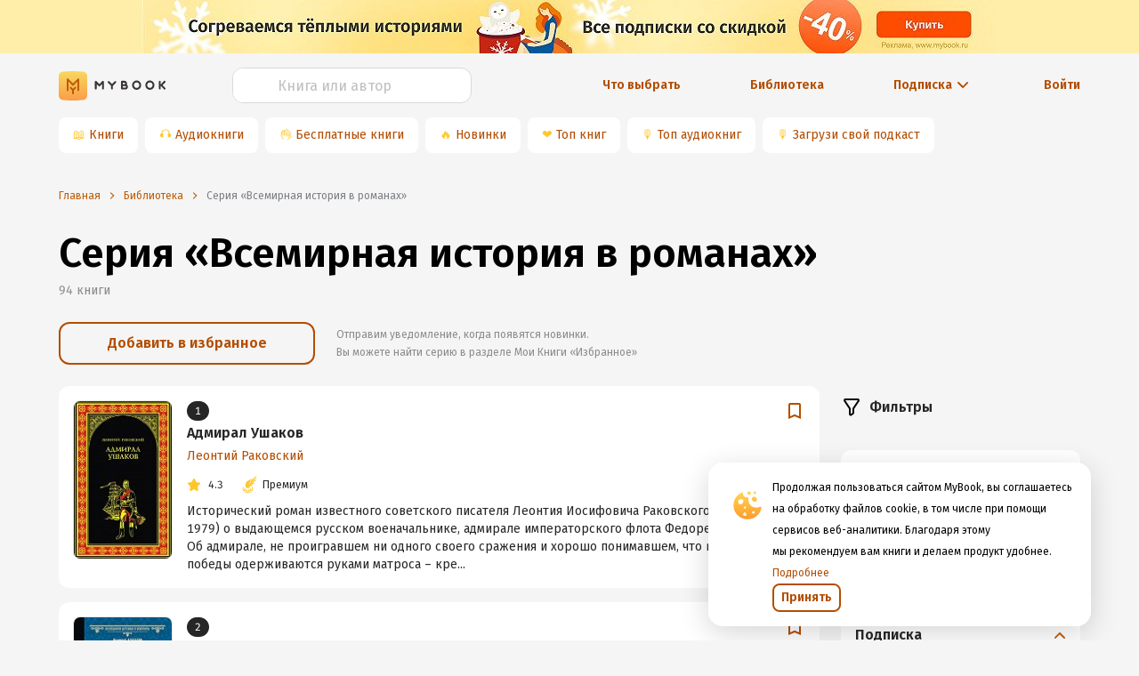

--- FILE ---
content_type: text/html; charset=utf-8
request_url: https://www.google.com/recaptcha/api2/anchor?ar=1&k=6Lc9jOkUAAAAAAS7Yqin2Ajp_JVBRmhKT0CNdA0q&co=aHR0cHM6Ly9teWJvb2sucnU6NDQz&hl=en&v=N67nZn4AqZkNcbeMu4prBgzg&size=invisible&anchor-ms=20000&execute-ms=30000&cb=vy7omsremu7i
body_size: 48771
content:
<!DOCTYPE HTML><html dir="ltr" lang="en"><head><meta http-equiv="Content-Type" content="text/html; charset=UTF-8">
<meta http-equiv="X-UA-Compatible" content="IE=edge">
<title>reCAPTCHA</title>
<style type="text/css">
/* cyrillic-ext */
@font-face {
  font-family: 'Roboto';
  font-style: normal;
  font-weight: 400;
  font-stretch: 100%;
  src: url(//fonts.gstatic.com/s/roboto/v48/KFO7CnqEu92Fr1ME7kSn66aGLdTylUAMa3GUBHMdazTgWw.woff2) format('woff2');
  unicode-range: U+0460-052F, U+1C80-1C8A, U+20B4, U+2DE0-2DFF, U+A640-A69F, U+FE2E-FE2F;
}
/* cyrillic */
@font-face {
  font-family: 'Roboto';
  font-style: normal;
  font-weight: 400;
  font-stretch: 100%;
  src: url(//fonts.gstatic.com/s/roboto/v48/KFO7CnqEu92Fr1ME7kSn66aGLdTylUAMa3iUBHMdazTgWw.woff2) format('woff2');
  unicode-range: U+0301, U+0400-045F, U+0490-0491, U+04B0-04B1, U+2116;
}
/* greek-ext */
@font-face {
  font-family: 'Roboto';
  font-style: normal;
  font-weight: 400;
  font-stretch: 100%;
  src: url(//fonts.gstatic.com/s/roboto/v48/KFO7CnqEu92Fr1ME7kSn66aGLdTylUAMa3CUBHMdazTgWw.woff2) format('woff2');
  unicode-range: U+1F00-1FFF;
}
/* greek */
@font-face {
  font-family: 'Roboto';
  font-style: normal;
  font-weight: 400;
  font-stretch: 100%;
  src: url(//fonts.gstatic.com/s/roboto/v48/KFO7CnqEu92Fr1ME7kSn66aGLdTylUAMa3-UBHMdazTgWw.woff2) format('woff2');
  unicode-range: U+0370-0377, U+037A-037F, U+0384-038A, U+038C, U+038E-03A1, U+03A3-03FF;
}
/* math */
@font-face {
  font-family: 'Roboto';
  font-style: normal;
  font-weight: 400;
  font-stretch: 100%;
  src: url(//fonts.gstatic.com/s/roboto/v48/KFO7CnqEu92Fr1ME7kSn66aGLdTylUAMawCUBHMdazTgWw.woff2) format('woff2');
  unicode-range: U+0302-0303, U+0305, U+0307-0308, U+0310, U+0312, U+0315, U+031A, U+0326-0327, U+032C, U+032F-0330, U+0332-0333, U+0338, U+033A, U+0346, U+034D, U+0391-03A1, U+03A3-03A9, U+03B1-03C9, U+03D1, U+03D5-03D6, U+03F0-03F1, U+03F4-03F5, U+2016-2017, U+2034-2038, U+203C, U+2040, U+2043, U+2047, U+2050, U+2057, U+205F, U+2070-2071, U+2074-208E, U+2090-209C, U+20D0-20DC, U+20E1, U+20E5-20EF, U+2100-2112, U+2114-2115, U+2117-2121, U+2123-214F, U+2190, U+2192, U+2194-21AE, U+21B0-21E5, U+21F1-21F2, U+21F4-2211, U+2213-2214, U+2216-22FF, U+2308-230B, U+2310, U+2319, U+231C-2321, U+2336-237A, U+237C, U+2395, U+239B-23B7, U+23D0, U+23DC-23E1, U+2474-2475, U+25AF, U+25B3, U+25B7, U+25BD, U+25C1, U+25CA, U+25CC, U+25FB, U+266D-266F, U+27C0-27FF, U+2900-2AFF, U+2B0E-2B11, U+2B30-2B4C, U+2BFE, U+3030, U+FF5B, U+FF5D, U+1D400-1D7FF, U+1EE00-1EEFF;
}
/* symbols */
@font-face {
  font-family: 'Roboto';
  font-style: normal;
  font-weight: 400;
  font-stretch: 100%;
  src: url(//fonts.gstatic.com/s/roboto/v48/KFO7CnqEu92Fr1ME7kSn66aGLdTylUAMaxKUBHMdazTgWw.woff2) format('woff2');
  unicode-range: U+0001-000C, U+000E-001F, U+007F-009F, U+20DD-20E0, U+20E2-20E4, U+2150-218F, U+2190, U+2192, U+2194-2199, U+21AF, U+21E6-21F0, U+21F3, U+2218-2219, U+2299, U+22C4-22C6, U+2300-243F, U+2440-244A, U+2460-24FF, U+25A0-27BF, U+2800-28FF, U+2921-2922, U+2981, U+29BF, U+29EB, U+2B00-2BFF, U+4DC0-4DFF, U+FFF9-FFFB, U+10140-1018E, U+10190-1019C, U+101A0, U+101D0-101FD, U+102E0-102FB, U+10E60-10E7E, U+1D2C0-1D2D3, U+1D2E0-1D37F, U+1F000-1F0FF, U+1F100-1F1AD, U+1F1E6-1F1FF, U+1F30D-1F30F, U+1F315, U+1F31C, U+1F31E, U+1F320-1F32C, U+1F336, U+1F378, U+1F37D, U+1F382, U+1F393-1F39F, U+1F3A7-1F3A8, U+1F3AC-1F3AF, U+1F3C2, U+1F3C4-1F3C6, U+1F3CA-1F3CE, U+1F3D4-1F3E0, U+1F3ED, U+1F3F1-1F3F3, U+1F3F5-1F3F7, U+1F408, U+1F415, U+1F41F, U+1F426, U+1F43F, U+1F441-1F442, U+1F444, U+1F446-1F449, U+1F44C-1F44E, U+1F453, U+1F46A, U+1F47D, U+1F4A3, U+1F4B0, U+1F4B3, U+1F4B9, U+1F4BB, U+1F4BF, U+1F4C8-1F4CB, U+1F4D6, U+1F4DA, U+1F4DF, U+1F4E3-1F4E6, U+1F4EA-1F4ED, U+1F4F7, U+1F4F9-1F4FB, U+1F4FD-1F4FE, U+1F503, U+1F507-1F50B, U+1F50D, U+1F512-1F513, U+1F53E-1F54A, U+1F54F-1F5FA, U+1F610, U+1F650-1F67F, U+1F687, U+1F68D, U+1F691, U+1F694, U+1F698, U+1F6AD, U+1F6B2, U+1F6B9-1F6BA, U+1F6BC, U+1F6C6-1F6CF, U+1F6D3-1F6D7, U+1F6E0-1F6EA, U+1F6F0-1F6F3, U+1F6F7-1F6FC, U+1F700-1F7FF, U+1F800-1F80B, U+1F810-1F847, U+1F850-1F859, U+1F860-1F887, U+1F890-1F8AD, U+1F8B0-1F8BB, U+1F8C0-1F8C1, U+1F900-1F90B, U+1F93B, U+1F946, U+1F984, U+1F996, U+1F9E9, U+1FA00-1FA6F, U+1FA70-1FA7C, U+1FA80-1FA89, U+1FA8F-1FAC6, U+1FACE-1FADC, U+1FADF-1FAE9, U+1FAF0-1FAF8, U+1FB00-1FBFF;
}
/* vietnamese */
@font-face {
  font-family: 'Roboto';
  font-style: normal;
  font-weight: 400;
  font-stretch: 100%;
  src: url(//fonts.gstatic.com/s/roboto/v48/KFO7CnqEu92Fr1ME7kSn66aGLdTylUAMa3OUBHMdazTgWw.woff2) format('woff2');
  unicode-range: U+0102-0103, U+0110-0111, U+0128-0129, U+0168-0169, U+01A0-01A1, U+01AF-01B0, U+0300-0301, U+0303-0304, U+0308-0309, U+0323, U+0329, U+1EA0-1EF9, U+20AB;
}
/* latin-ext */
@font-face {
  font-family: 'Roboto';
  font-style: normal;
  font-weight: 400;
  font-stretch: 100%;
  src: url(//fonts.gstatic.com/s/roboto/v48/KFO7CnqEu92Fr1ME7kSn66aGLdTylUAMa3KUBHMdazTgWw.woff2) format('woff2');
  unicode-range: U+0100-02BA, U+02BD-02C5, U+02C7-02CC, U+02CE-02D7, U+02DD-02FF, U+0304, U+0308, U+0329, U+1D00-1DBF, U+1E00-1E9F, U+1EF2-1EFF, U+2020, U+20A0-20AB, U+20AD-20C0, U+2113, U+2C60-2C7F, U+A720-A7FF;
}
/* latin */
@font-face {
  font-family: 'Roboto';
  font-style: normal;
  font-weight: 400;
  font-stretch: 100%;
  src: url(//fonts.gstatic.com/s/roboto/v48/KFO7CnqEu92Fr1ME7kSn66aGLdTylUAMa3yUBHMdazQ.woff2) format('woff2');
  unicode-range: U+0000-00FF, U+0131, U+0152-0153, U+02BB-02BC, U+02C6, U+02DA, U+02DC, U+0304, U+0308, U+0329, U+2000-206F, U+20AC, U+2122, U+2191, U+2193, U+2212, U+2215, U+FEFF, U+FFFD;
}
/* cyrillic-ext */
@font-face {
  font-family: 'Roboto';
  font-style: normal;
  font-weight: 500;
  font-stretch: 100%;
  src: url(//fonts.gstatic.com/s/roboto/v48/KFO7CnqEu92Fr1ME7kSn66aGLdTylUAMa3GUBHMdazTgWw.woff2) format('woff2');
  unicode-range: U+0460-052F, U+1C80-1C8A, U+20B4, U+2DE0-2DFF, U+A640-A69F, U+FE2E-FE2F;
}
/* cyrillic */
@font-face {
  font-family: 'Roboto';
  font-style: normal;
  font-weight: 500;
  font-stretch: 100%;
  src: url(//fonts.gstatic.com/s/roboto/v48/KFO7CnqEu92Fr1ME7kSn66aGLdTylUAMa3iUBHMdazTgWw.woff2) format('woff2');
  unicode-range: U+0301, U+0400-045F, U+0490-0491, U+04B0-04B1, U+2116;
}
/* greek-ext */
@font-face {
  font-family: 'Roboto';
  font-style: normal;
  font-weight: 500;
  font-stretch: 100%;
  src: url(//fonts.gstatic.com/s/roboto/v48/KFO7CnqEu92Fr1ME7kSn66aGLdTylUAMa3CUBHMdazTgWw.woff2) format('woff2');
  unicode-range: U+1F00-1FFF;
}
/* greek */
@font-face {
  font-family: 'Roboto';
  font-style: normal;
  font-weight: 500;
  font-stretch: 100%;
  src: url(//fonts.gstatic.com/s/roboto/v48/KFO7CnqEu92Fr1ME7kSn66aGLdTylUAMa3-UBHMdazTgWw.woff2) format('woff2');
  unicode-range: U+0370-0377, U+037A-037F, U+0384-038A, U+038C, U+038E-03A1, U+03A3-03FF;
}
/* math */
@font-face {
  font-family: 'Roboto';
  font-style: normal;
  font-weight: 500;
  font-stretch: 100%;
  src: url(//fonts.gstatic.com/s/roboto/v48/KFO7CnqEu92Fr1ME7kSn66aGLdTylUAMawCUBHMdazTgWw.woff2) format('woff2');
  unicode-range: U+0302-0303, U+0305, U+0307-0308, U+0310, U+0312, U+0315, U+031A, U+0326-0327, U+032C, U+032F-0330, U+0332-0333, U+0338, U+033A, U+0346, U+034D, U+0391-03A1, U+03A3-03A9, U+03B1-03C9, U+03D1, U+03D5-03D6, U+03F0-03F1, U+03F4-03F5, U+2016-2017, U+2034-2038, U+203C, U+2040, U+2043, U+2047, U+2050, U+2057, U+205F, U+2070-2071, U+2074-208E, U+2090-209C, U+20D0-20DC, U+20E1, U+20E5-20EF, U+2100-2112, U+2114-2115, U+2117-2121, U+2123-214F, U+2190, U+2192, U+2194-21AE, U+21B0-21E5, U+21F1-21F2, U+21F4-2211, U+2213-2214, U+2216-22FF, U+2308-230B, U+2310, U+2319, U+231C-2321, U+2336-237A, U+237C, U+2395, U+239B-23B7, U+23D0, U+23DC-23E1, U+2474-2475, U+25AF, U+25B3, U+25B7, U+25BD, U+25C1, U+25CA, U+25CC, U+25FB, U+266D-266F, U+27C0-27FF, U+2900-2AFF, U+2B0E-2B11, U+2B30-2B4C, U+2BFE, U+3030, U+FF5B, U+FF5D, U+1D400-1D7FF, U+1EE00-1EEFF;
}
/* symbols */
@font-face {
  font-family: 'Roboto';
  font-style: normal;
  font-weight: 500;
  font-stretch: 100%;
  src: url(//fonts.gstatic.com/s/roboto/v48/KFO7CnqEu92Fr1ME7kSn66aGLdTylUAMaxKUBHMdazTgWw.woff2) format('woff2');
  unicode-range: U+0001-000C, U+000E-001F, U+007F-009F, U+20DD-20E0, U+20E2-20E4, U+2150-218F, U+2190, U+2192, U+2194-2199, U+21AF, U+21E6-21F0, U+21F3, U+2218-2219, U+2299, U+22C4-22C6, U+2300-243F, U+2440-244A, U+2460-24FF, U+25A0-27BF, U+2800-28FF, U+2921-2922, U+2981, U+29BF, U+29EB, U+2B00-2BFF, U+4DC0-4DFF, U+FFF9-FFFB, U+10140-1018E, U+10190-1019C, U+101A0, U+101D0-101FD, U+102E0-102FB, U+10E60-10E7E, U+1D2C0-1D2D3, U+1D2E0-1D37F, U+1F000-1F0FF, U+1F100-1F1AD, U+1F1E6-1F1FF, U+1F30D-1F30F, U+1F315, U+1F31C, U+1F31E, U+1F320-1F32C, U+1F336, U+1F378, U+1F37D, U+1F382, U+1F393-1F39F, U+1F3A7-1F3A8, U+1F3AC-1F3AF, U+1F3C2, U+1F3C4-1F3C6, U+1F3CA-1F3CE, U+1F3D4-1F3E0, U+1F3ED, U+1F3F1-1F3F3, U+1F3F5-1F3F7, U+1F408, U+1F415, U+1F41F, U+1F426, U+1F43F, U+1F441-1F442, U+1F444, U+1F446-1F449, U+1F44C-1F44E, U+1F453, U+1F46A, U+1F47D, U+1F4A3, U+1F4B0, U+1F4B3, U+1F4B9, U+1F4BB, U+1F4BF, U+1F4C8-1F4CB, U+1F4D6, U+1F4DA, U+1F4DF, U+1F4E3-1F4E6, U+1F4EA-1F4ED, U+1F4F7, U+1F4F9-1F4FB, U+1F4FD-1F4FE, U+1F503, U+1F507-1F50B, U+1F50D, U+1F512-1F513, U+1F53E-1F54A, U+1F54F-1F5FA, U+1F610, U+1F650-1F67F, U+1F687, U+1F68D, U+1F691, U+1F694, U+1F698, U+1F6AD, U+1F6B2, U+1F6B9-1F6BA, U+1F6BC, U+1F6C6-1F6CF, U+1F6D3-1F6D7, U+1F6E0-1F6EA, U+1F6F0-1F6F3, U+1F6F7-1F6FC, U+1F700-1F7FF, U+1F800-1F80B, U+1F810-1F847, U+1F850-1F859, U+1F860-1F887, U+1F890-1F8AD, U+1F8B0-1F8BB, U+1F8C0-1F8C1, U+1F900-1F90B, U+1F93B, U+1F946, U+1F984, U+1F996, U+1F9E9, U+1FA00-1FA6F, U+1FA70-1FA7C, U+1FA80-1FA89, U+1FA8F-1FAC6, U+1FACE-1FADC, U+1FADF-1FAE9, U+1FAF0-1FAF8, U+1FB00-1FBFF;
}
/* vietnamese */
@font-face {
  font-family: 'Roboto';
  font-style: normal;
  font-weight: 500;
  font-stretch: 100%;
  src: url(//fonts.gstatic.com/s/roboto/v48/KFO7CnqEu92Fr1ME7kSn66aGLdTylUAMa3OUBHMdazTgWw.woff2) format('woff2');
  unicode-range: U+0102-0103, U+0110-0111, U+0128-0129, U+0168-0169, U+01A0-01A1, U+01AF-01B0, U+0300-0301, U+0303-0304, U+0308-0309, U+0323, U+0329, U+1EA0-1EF9, U+20AB;
}
/* latin-ext */
@font-face {
  font-family: 'Roboto';
  font-style: normal;
  font-weight: 500;
  font-stretch: 100%;
  src: url(//fonts.gstatic.com/s/roboto/v48/KFO7CnqEu92Fr1ME7kSn66aGLdTylUAMa3KUBHMdazTgWw.woff2) format('woff2');
  unicode-range: U+0100-02BA, U+02BD-02C5, U+02C7-02CC, U+02CE-02D7, U+02DD-02FF, U+0304, U+0308, U+0329, U+1D00-1DBF, U+1E00-1E9F, U+1EF2-1EFF, U+2020, U+20A0-20AB, U+20AD-20C0, U+2113, U+2C60-2C7F, U+A720-A7FF;
}
/* latin */
@font-face {
  font-family: 'Roboto';
  font-style: normal;
  font-weight: 500;
  font-stretch: 100%;
  src: url(//fonts.gstatic.com/s/roboto/v48/KFO7CnqEu92Fr1ME7kSn66aGLdTylUAMa3yUBHMdazQ.woff2) format('woff2');
  unicode-range: U+0000-00FF, U+0131, U+0152-0153, U+02BB-02BC, U+02C6, U+02DA, U+02DC, U+0304, U+0308, U+0329, U+2000-206F, U+20AC, U+2122, U+2191, U+2193, U+2212, U+2215, U+FEFF, U+FFFD;
}
/* cyrillic-ext */
@font-face {
  font-family: 'Roboto';
  font-style: normal;
  font-weight: 900;
  font-stretch: 100%;
  src: url(//fonts.gstatic.com/s/roboto/v48/KFO7CnqEu92Fr1ME7kSn66aGLdTylUAMa3GUBHMdazTgWw.woff2) format('woff2');
  unicode-range: U+0460-052F, U+1C80-1C8A, U+20B4, U+2DE0-2DFF, U+A640-A69F, U+FE2E-FE2F;
}
/* cyrillic */
@font-face {
  font-family: 'Roboto';
  font-style: normal;
  font-weight: 900;
  font-stretch: 100%;
  src: url(//fonts.gstatic.com/s/roboto/v48/KFO7CnqEu92Fr1ME7kSn66aGLdTylUAMa3iUBHMdazTgWw.woff2) format('woff2');
  unicode-range: U+0301, U+0400-045F, U+0490-0491, U+04B0-04B1, U+2116;
}
/* greek-ext */
@font-face {
  font-family: 'Roboto';
  font-style: normal;
  font-weight: 900;
  font-stretch: 100%;
  src: url(//fonts.gstatic.com/s/roboto/v48/KFO7CnqEu92Fr1ME7kSn66aGLdTylUAMa3CUBHMdazTgWw.woff2) format('woff2');
  unicode-range: U+1F00-1FFF;
}
/* greek */
@font-face {
  font-family: 'Roboto';
  font-style: normal;
  font-weight: 900;
  font-stretch: 100%;
  src: url(//fonts.gstatic.com/s/roboto/v48/KFO7CnqEu92Fr1ME7kSn66aGLdTylUAMa3-UBHMdazTgWw.woff2) format('woff2');
  unicode-range: U+0370-0377, U+037A-037F, U+0384-038A, U+038C, U+038E-03A1, U+03A3-03FF;
}
/* math */
@font-face {
  font-family: 'Roboto';
  font-style: normal;
  font-weight: 900;
  font-stretch: 100%;
  src: url(//fonts.gstatic.com/s/roboto/v48/KFO7CnqEu92Fr1ME7kSn66aGLdTylUAMawCUBHMdazTgWw.woff2) format('woff2');
  unicode-range: U+0302-0303, U+0305, U+0307-0308, U+0310, U+0312, U+0315, U+031A, U+0326-0327, U+032C, U+032F-0330, U+0332-0333, U+0338, U+033A, U+0346, U+034D, U+0391-03A1, U+03A3-03A9, U+03B1-03C9, U+03D1, U+03D5-03D6, U+03F0-03F1, U+03F4-03F5, U+2016-2017, U+2034-2038, U+203C, U+2040, U+2043, U+2047, U+2050, U+2057, U+205F, U+2070-2071, U+2074-208E, U+2090-209C, U+20D0-20DC, U+20E1, U+20E5-20EF, U+2100-2112, U+2114-2115, U+2117-2121, U+2123-214F, U+2190, U+2192, U+2194-21AE, U+21B0-21E5, U+21F1-21F2, U+21F4-2211, U+2213-2214, U+2216-22FF, U+2308-230B, U+2310, U+2319, U+231C-2321, U+2336-237A, U+237C, U+2395, U+239B-23B7, U+23D0, U+23DC-23E1, U+2474-2475, U+25AF, U+25B3, U+25B7, U+25BD, U+25C1, U+25CA, U+25CC, U+25FB, U+266D-266F, U+27C0-27FF, U+2900-2AFF, U+2B0E-2B11, U+2B30-2B4C, U+2BFE, U+3030, U+FF5B, U+FF5D, U+1D400-1D7FF, U+1EE00-1EEFF;
}
/* symbols */
@font-face {
  font-family: 'Roboto';
  font-style: normal;
  font-weight: 900;
  font-stretch: 100%;
  src: url(//fonts.gstatic.com/s/roboto/v48/KFO7CnqEu92Fr1ME7kSn66aGLdTylUAMaxKUBHMdazTgWw.woff2) format('woff2');
  unicode-range: U+0001-000C, U+000E-001F, U+007F-009F, U+20DD-20E0, U+20E2-20E4, U+2150-218F, U+2190, U+2192, U+2194-2199, U+21AF, U+21E6-21F0, U+21F3, U+2218-2219, U+2299, U+22C4-22C6, U+2300-243F, U+2440-244A, U+2460-24FF, U+25A0-27BF, U+2800-28FF, U+2921-2922, U+2981, U+29BF, U+29EB, U+2B00-2BFF, U+4DC0-4DFF, U+FFF9-FFFB, U+10140-1018E, U+10190-1019C, U+101A0, U+101D0-101FD, U+102E0-102FB, U+10E60-10E7E, U+1D2C0-1D2D3, U+1D2E0-1D37F, U+1F000-1F0FF, U+1F100-1F1AD, U+1F1E6-1F1FF, U+1F30D-1F30F, U+1F315, U+1F31C, U+1F31E, U+1F320-1F32C, U+1F336, U+1F378, U+1F37D, U+1F382, U+1F393-1F39F, U+1F3A7-1F3A8, U+1F3AC-1F3AF, U+1F3C2, U+1F3C4-1F3C6, U+1F3CA-1F3CE, U+1F3D4-1F3E0, U+1F3ED, U+1F3F1-1F3F3, U+1F3F5-1F3F7, U+1F408, U+1F415, U+1F41F, U+1F426, U+1F43F, U+1F441-1F442, U+1F444, U+1F446-1F449, U+1F44C-1F44E, U+1F453, U+1F46A, U+1F47D, U+1F4A3, U+1F4B0, U+1F4B3, U+1F4B9, U+1F4BB, U+1F4BF, U+1F4C8-1F4CB, U+1F4D6, U+1F4DA, U+1F4DF, U+1F4E3-1F4E6, U+1F4EA-1F4ED, U+1F4F7, U+1F4F9-1F4FB, U+1F4FD-1F4FE, U+1F503, U+1F507-1F50B, U+1F50D, U+1F512-1F513, U+1F53E-1F54A, U+1F54F-1F5FA, U+1F610, U+1F650-1F67F, U+1F687, U+1F68D, U+1F691, U+1F694, U+1F698, U+1F6AD, U+1F6B2, U+1F6B9-1F6BA, U+1F6BC, U+1F6C6-1F6CF, U+1F6D3-1F6D7, U+1F6E0-1F6EA, U+1F6F0-1F6F3, U+1F6F7-1F6FC, U+1F700-1F7FF, U+1F800-1F80B, U+1F810-1F847, U+1F850-1F859, U+1F860-1F887, U+1F890-1F8AD, U+1F8B0-1F8BB, U+1F8C0-1F8C1, U+1F900-1F90B, U+1F93B, U+1F946, U+1F984, U+1F996, U+1F9E9, U+1FA00-1FA6F, U+1FA70-1FA7C, U+1FA80-1FA89, U+1FA8F-1FAC6, U+1FACE-1FADC, U+1FADF-1FAE9, U+1FAF0-1FAF8, U+1FB00-1FBFF;
}
/* vietnamese */
@font-face {
  font-family: 'Roboto';
  font-style: normal;
  font-weight: 900;
  font-stretch: 100%;
  src: url(//fonts.gstatic.com/s/roboto/v48/KFO7CnqEu92Fr1ME7kSn66aGLdTylUAMa3OUBHMdazTgWw.woff2) format('woff2');
  unicode-range: U+0102-0103, U+0110-0111, U+0128-0129, U+0168-0169, U+01A0-01A1, U+01AF-01B0, U+0300-0301, U+0303-0304, U+0308-0309, U+0323, U+0329, U+1EA0-1EF9, U+20AB;
}
/* latin-ext */
@font-face {
  font-family: 'Roboto';
  font-style: normal;
  font-weight: 900;
  font-stretch: 100%;
  src: url(//fonts.gstatic.com/s/roboto/v48/KFO7CnqEu92Fr1ME7kSn66aGLdTylUAMa3KUBHMdazTgWw.woff2) format('woff2');
  unicode-range: U+0100-02BA, U+02BD-02C5, U+02C7-02CC, U+02CE-02D7, U+02DD-02FF, U+0304, U+0308, U+0329, U+1D00-1DBF, U+1E00-1E9F, U+1EF2-1EFF, U+2020, U+20A0-20AB, U+20AD-20C0, U+2113, U+2C60-2C7F, U+A720-A7FF;
}
/* latin */
@font-face {
  font-family: 'Roboto';
  font-style: normal;
  font-weight: 900;
  font-stretch: 100%;
  src: url(//fonts.gstatic.com/s/roboto/v48/KFO7CnqEu92Fr1ME7kSn66aGLdTylUAMa3yUBHMdazQ.woff2) format('woff2');
  unicode-range: U+0000-00FF, U+0131, U+0152-0153, U+02BB-02BC, U+02C6, U+02DA, U+02DC, U+0304, U+0308, U+0329, U+2000-206F, U+20AC, U+2122, U+2191, U+2193, U+2212, U+2215, U+FEFF, U+FFFD;
}

</style>
<link rel="stylesheet" type="text/css" href="https://www.gstatic.com/recaptcha/releases/N67nZn4AqZkNcbeMu4prBgzg/styles__ltr.css">
<script nonce="ACUzu0GfEG_UM3MTbCpwZQ" type="text/javascript">window['__recaptcha_api'] = 'https://www.google.com/recaptcha/api2/';</script>
<script type="text/javascript" src="https://www.gstatic.com/recaptcha/releases/N67nZn4AqZkNcbeMu4prBgzg/recaptcha__en.js" nonce="ACUzu0GfEG_UM3MTbCpwZQ">
      
    </script></head>
<body><div id="rc-anchor-alert" class="rc-anchor-alert"></div>
<input type="hidden" id="recaptcha-token" value="[base64]">
<script type="text/javascript" nonce="ACUzu0GfEG_UM3MTbCpwZQ">
      recaptcha.anchor.Main.init("[\x22ainput\x22,[\x22bgdata\x22,\x22\x22,\[base64]/[base64]/[base64]/ZyhXLGgpOnEoW04sMjEsbF0sVywwKSxoKSxmYWxzZSxmYWxzZSl9Y2F0Y2goayl7RygzNTgsVyk/[base64]/[base64]/[base64]/[base64]/[base64]/[base64]/[base64]/bmV3IEJbT10oRFswXSk6dz09Mj9uZXcgQltPXShEWzBdLERbMV0pOnc9PTM/bmV3IEJbT10oRFswXSxEWzFdLERbMl0pOnc9PTQ/[base64]/[base64]/[base64]/[base64]/[base64]\\u003d\x22,\[base64]\\u003d\\u003d\x22,\[base64]/CocKew4wIJMK4GDZAw68+I8KHw6s2w5tec8KFw7hFw5Yhwr7Co8OsIAPDgjvCoMOUw6bCnFBMGsOSw4/DojYbL3bDh2Ujw64iBMOKw7dSUlHDk8K+XCgkw510S8OTw4jDhcKsK8KuRMKlw63DoMKuQAlVwrgtcMKOZMOiwqrDi3jCkcOcw4bCuAESb8OMFxrCvg40w5d0eUJpwqvCq29Dw6/[base64]/DhcKNwoDClFbCv8OEwrPDrMOxw7wxCADCpUHDph4IKWjDvEwrw6kiw4XCoHzCiUrCucKawpDCrwUQworCscKTwq8hSsODwqNQP2rDtF8uSsKDw64Fw47CvMOlwqrDmMOoOCbDicKtwr3Cph7DpsK/NsK8w5bCisKOwqTCgw4VM8KucHxKw4pAwr5Iwowgw7piw6XDgE4zG8OmwqJCw6JCJWMdwo/DqB7DicK/[base64]/CuXYHelfDvMKFX8ONwo4YwoFMIyJAw4/Cs8KQFMKdwopkwovCtMK0XcOKSCwIwqw8YMKwwoTCmR7CnMOyccOGb2rDp3dDAMOUwpM5w4fDh8OKEX5cJURVwqR2wok8D8K9w7wnwpXDhHxJwpnCnmFewpHCjgJgV8Otw4vDhcKzw6/DtyBNC2/CvcOYXhJtYsK3HTTCi3vCm8OyanTCiT4BKX3DuSTCmsOgwoTDg8ONFGjCjigkwo7DpSs8wpbCoMKrwo9Iw7vDlQdtdCvDhsO5w69fPsOgwoDDq37DnMO2Bz7Cvk1Cwo3CjsKbwokPwqIUCcKPBVlZe8KNwqUiYsO+EcO9wo/CicOFw5rDkDMVHcKhYcKCbi/[base64]/w4Isw7TDo3vCnDVaw4TCp8ORwpZpM8KXNkvDjcO+OcOkdwXCgmHDk8KIfy5dNGPDvMOGWFHCgsO6wo/[base64]/[base64]/wrJKw6HDnMK/XifCvcKGesOgdhR5e8OZIEXCgxY6w7fDixPDuFfCnhjDsDnDmFkWwo7DghrDuMOoEwU9EMKTwqB9w7ALw5HDrjIfw41NBMKNeRrClcK+O8OXRkvClB3DjiM5NBsnKcOEGcOkw5gyw5F1IcOJwqDDklU5MH7DrcKawqR/GsOgMlLDksOnwrTCu8KCwpVHwqVAaVJvM3HCiyzCskTDjl/CtcKDScOVbMOVKl7DkMOLfAbDilp8emXDk8KsMMOowqsFGEMBY8OrVcKbwoEYfsKFw7fDslgNNyXCijN+woQxwovConjDpglKw4JSwqjCvHbCiMKMeMKvwpvCjgduwr/DnEFIV8KPSgQmw7lew7IYw750wpVRR8OECsOyCcOqTcOiFMOew4PDi2HClX7Cs8KtwrHDjMKbd0nDqh4uwobCqsOswpvCscKzDAtgwqhIwpTDihAbLcOqw6rCqD05wrxTwrA0ZcKOwofDt2YKYGZbFcKoL8Olw64WQcO4fljDnMKTHsO/IsOLwpEuF8O8RsKPw6VVRzrCgCXDpzFNw6dCZXjDj8K5ScKewqcRf8KcU8K0GG7CtsOTZMK2w6LCo8KBHUJswp1/wrDDl0cXwrLDmz4OworCp8KUCWMqARoIC8OfDGHDjjxKRgxWQzTDjQfCnsOFPzYLw65kJMOPC8OWccOKwpVxwpPDj3N7YyDClBV3UxoMw5JNcSbCnsO7c2vDqXEUwoEtDHMEw6/Cq8OSwp/CgcOBw4lNw6/CkQNLwr7Dn8Ojw7TCl8OeRSpKG8O2XgHCtMK7WMOBDQfCmX8ww4DCs8O+w73DisKHw7AaYMOcABDDpcOvw48Ow7LDrQPDvsKcWMObe8KeRsKQehhjwo1qWMOcIWLCicOLYmDCmFrDqQg0bcOQw74gwrdzwqcMw7Jbwoh2w4RZLlUGwo9Vw6xXG0/DqsKnMcKjX8K9FcK3Y8O0ZTrDmCkzw5NIXyzCn8O6MX4JRcOzVjLCrsOxVsO/[base64]/[base64]/CiiwKccOgw5LCp8OywogvGSHCvxbDh8OwAmPDkzApX8KDPD/Cn8KEUcOdF8OUwqlFGsO8w7DCvcKUwr3Drix5AiLDgyZGw5xDw5lWQMKDwrHCg8Kzw7kyw6TCgCMlw6rDnMKiw7DDln4Ow459w4hdPcKLw4PCoAbCq2zCmsOnfcKew5/CqcKLVsOgwrHCr8Klwp94w5VBVgjDn8KgCypSwp/[base64]/Dg8KPw79uTcKNwrnClhp7asOSw4XDmX/[base64]/Cl8OkwrFWVsKHecKiEsKkwrbCmcO9d0Frw6Ajw4Mqwp3CqXTCksKaM8O6w7nDswcHwrNJwo11wrV+woPDpULDjV/Ck1h1w6rCg8ObwqfDlgvCmsOkw7XDuAzClB3CvwLDvcOFRFPDvRzDpsKzworClcKjK8KgRsKvU8OgIcOxwo7CqcOWwpDCiGIJLxwhS3ZGUsKILsObw5jDlcOSwpVHwqfDk20sOsKQayN1PMKBcmZJw7QdwrIlLsKwcMO0TsK7bMODFcKCwo8VPF/DnsOvw60DOMKuwoNHw7jCv1rCsMO5w6LCksKhw5DDqsOjw5pKwppaVcOgwoZBWDLDvsOnCMKtwqEUwpbClV/CgsKBw5PDpS7CjcKibz8Qw6zDsDwPVxBDRS4XUiJdwo/CnHUrWsOTb8KiVg07PMOHw6fDmxcXRmDCh1pdT0gHM1HDmkHDhw7CiiTCu8KeBcOSbMKYEsKnDsKsTXsxaSJ4XsKePngQw5jCs8OtaMK7wrotw4Ubw5TCm8OOwqAZw4/[base64]/CosKwGMKPw7HDvFZDwrzDpsK3wo9VawbCrMOsX8KOwrvCnmnCuTM/wrsMw79cw7dheB3CmiMbwrvCpcKkRsKnM0jCs8Kvwok3w5/CpQhmwr9kEhbCozfCvBV/[base64]/CucOfegPDpsKhLWUGwrHDucOaQz03w6pWXMOywpvCo8OBwpU1woZDw6DCmcKPA8OXAX9cFcOLwqdNwozCkMK/UMOrwp/DsmHDsMK9EcK6V8KfwqxTwp/Ds2tyw4TDksKRw47DlFvCu8OhWcK0BDNnMy4lJx5jw4BLfcKSO8Oew4/[base64]/DkmbDrsOlwoDDjXpYw61/[base64]/CvMOlDsOew5lNRBjDpcK1DsOXwpsOw7Yjw4rDscOmwoxIwqTDp8Kiwr5Kw6/DncOswojCksKBwqhVKAHDvMO8KMODw6HDjERjwoDDjXZGwq0Kw4E8dsKtw4Efw6stw7rCoBBlwqbCu8OATFbCmBM0HRQmw58IPsKNdyojw5Acw6HDh8OjD8K+esOjIzzChMK1IxzCmcK+BlpoHMOgw4jDigzDtUcBCcKOah/CtcKzQT8Le8Ovw4jDpMO9NkF9wozDvhnDg8Krwr7CjsOlwo1hwpTCulwCw55XwopMw509MALDt8KCwoEew6V3FWcqw7deFcOPw7nDmT1AZMOvU8KJJsKjw5fDl8OtWcK/LcKvw47CmCPDqwDCuRTCmsKBwo7Cq8KRF13DvH1hYMOHwqnDnnBaeSJlQGMOT8KiwohfDFoHGGBmw5wsw7wwwq1rP8KHw6QTLMOkwo0BwqPDg8OSIFs3YTTCuC9pw6nCksK7bjkcwrRlc8O/w4vCpkPCqTUxw6pRE8O7PcKbGjHCpwfDucO/[base64]/w77Ckk/Dqjp1CGfDpMKvd2DDkigEw4PDnxzCmMOTSsKeIAV/w6jChk/CvmpnwpvCvsKRCsKXBMKcwqrDj8OgJXdoHnnChMOyMx7Ds8K4N8KKSsKaURPCm1Bmwq/DnR7ChR7DniUcwrnDocKxwrzDp2heYcO2w5IpcF8nwogKwr4AN8K1w6Rtwp4Ycy9/[base64]/CrsKswrYqA8KmL3pVw7wIwpooNsOOJAl6w4MPFsO3Y8O8TSHCoD9lW8OrCDvCqzdqesOuTMKxw40RLsKhD8KhQMOZwp41UhRNcjPCpxfChnHCkSBwBQzCusOxwpnDjsKCHk/CuT7CisO7w7zDtiHDmsOZw59jXSXClm9GHXDCkMKIWEpxw7rCqsKGdG1VVMKjZHDDncKuZF3DrsOjw5hqMCN3PcOMecK1MRBlG1jDgmLCuh4Kw5/DnsK3w7BAaw/DmFB+OMOKwpnCrQrDvGHCvsKCLcKfwrAcQ8KMNVYIw7tlI8KYMTNuw67Dmi5vI256w6zDiHQMwro3w6IYcHwNS8Kgw6M+w4xtV8Oww5MeMMK2AcK8KSfDi8OcexZDw6TChsOQcQEbbi3DtsO1w7x2LjYlw7g7woTDucOwWcOQw6Azw4vDt3/Dp8K6wobDgcOdUMOFeMObw7jDisK/asOmc8KkwoDDhSbCokXCrE0RMRnDpsODwpnDjS7ClsO9wpNfw6fCuVYEwp7DmDUgOsKdRH3DkWrDvyPDmBLDjsK/wrMCWsKzQcOEF8K2G8Orwo7Cj8Kzw7xmw5Q/w6JgUSfDqDPDnsKTOMOzwpo6w5jDmA3DlsOsJzcVG8OKNMKRDTHCvcKfMjsaLMOawp1SMRXDgktCwqIUbsK2a18Bw7rDu3rDoMOAwptPMcOZwrTCnGo/w4hTVsO3ORzChXjDlXMOdSrCn8Oyw53DshUsZWsQHMKFwpgBwrJPw4PDijY+OxrDkRnDiMKtHXLDj8OtwrkJw7sMwottwoBCX8KDNGJCacO9wqvCqWFGw6/Ds8OLwrxtccKfIcOIw4oEwo/CpSPCpMKGw7PCqcOlwpd3w7/DqMKsbgZ1w6jCgcKGw7QDUcONTxETw5svY2nDgMOsw6tdWsOXZydWw5vCuEl+WEMmAsOOwoDDqHN4w48XfsKLDMOzwrDDuWPCj3PCkcOPRMK2VS/CqMOpw67CuHFRwod1w4NHG8Oywps5dBjCuVB9SzxXRcKowoTCqztIU102wpTCicKdWMOLwo7DvmfChm3CgsOxwqY8bA5fw5AGFcKBMMOew6PDjVkxI8KXwpNVMMObwq/DvSHDuFTCnXwmasOow6UYwrh1wp9DW3fCssOCfVkoI8KfU2gJwqAPD3/CjsKiwro+acOMwpgIwoTDmsKFw6M2w6TCjDnCi8Oqwrsbw4/DmsK3w4xMwqR8f8KQPMKfLTBTwqbDgsOiw6bDiA7DnQckwrPDlmk8CcOUHx8qw5EDwr8JNw/CoEdYw7BQwpPCpsKMwr7CuyZzIcKcw5HCo8OGOcOzMsOrw4w7wr/CrsOoOcOWb8OBM8KZfBzClBQOw5LCp8KowrzDoBDCh8Oyw4NvFm7DiGptw71RZEXCiwTDp8OiRnBRVMKFGcK7wpfDuG5ew7HCkBjCrR/DoMO4wropbX/Cm8K2Sj4uwqofwowJw7PDi8Oea1l7w6PCkMOvw7tHXlTDpMObw6jCn35Bw4PDpcKaGzQyc8K+CsKyw4/DkBbDoMOqwrPCkcOZFsOOTcKeJMOqw5/[base64]/[base64]/wqzDuMO/DcO5T8O5WjhWXRbDvwIHwq/Cq0PDrSZPcUQxwoB/CcOlw5RGXQPCqcOvZsK9E8OMD8KOYl99ZSXDmRPDosOaVMO9YMOSw43CgA3Cn8KrTzYaIHHCgMK/UwYPMmZBZMKiwpjDjEzCuTfDl00CwokIw6bDiBPCk2ofWcOzwqvDtkHDuMOHKyvCtX5dwojDs8KAwpBjwpBrBsOLworCjcOTKFsONR3CmH4Pwqwpw4dCMcKNw7DCrcO4wqwcwqk+RTc4SkfCjMKtFR/DhcK9TMK7UjvCp8K5w43DvcO6JcOPwrkmCxEZwonDvMOfeXnDvsO5w4bCq8OSwpkZE8KnO10nLR9tLsOPKcOKS8KPBSHCuzDCu8O6w4l3VjzDisOGw5bDmWZuUMOkwoNXwrEWw5USwqnCsmALTRnDrUrDssKYQsO8woQrwpXDpsO3w4/[base64]/CrsKgAipUwrLCnXvDiMOZKsKhMlYoWMOFaMOJw5PConfDlsK8EsOpwqDCvMKLwo4bLAPCsMO0w5pVw6vCmsOSSsKvW8Kswr/DrcOowqsKbMOOW8K7XMKZw78+w6IhGQJYSgzCqMKtFVrDmcOyw4tAw5LDhcOvQl/Dp1FWwrrCqwM3A38GCsKPa8KVZUNPw6LDgFZmw5jCpQ53CMKSRQvDo8O5wog5w5pewodywrDCusOcwq/CuH7Ckkw+w7pcX8OtdUbDhcO+CcOABSXDgic4wq7CmUTCnMKgw7zCngIcRRDCs8O3w6VhLMKhwrFtwr/DryLChRwiw5Q7w4R/[base64]/cQzDpcO5VcOQQ8KIwpXDijw0PcOGwrsxw6rCn30+OMOZwq0ywoHDv8Kmw6xkwqszEShrw68EMzTCscKNwpE9w4nDpVoIwqwBQQtqXnDCjmJlwqbDncKvdMKaCMK5VArCiMKQw4XDisKmw59swogYPw/CnBTDjg9zwqnDn2cAB0zDqBlNYRMuw6TDuMKdw4ttw7vCpcOuMsOeIMKiDsKiI0J4wpXDhSfCuBvDohjCjHrCvMKhBsOmQW0fR0tqHMOcw4MFw65DWcKBwo/[base64]/JBDDmB0BwoPCh8OcJW8HbVYJw53Cgw/Cpx/CjMKYw7LDsBl5w6ZSw4VfDcKxw43Dul95wrskKGd/[base64]/DusKpfsKWw5hvDcKHMsO5wr8gwrYUc8K/wpkPwpjCkXstXXsBwpHCsjbDm8OuODLCisKUwrFnwpvCuVzDmlozw6QxKMKtw6Q/wr8wAkXCsMKJwq4hwobDlHzCtGtyH3/Dp8OmLQw/woQkwqRyRBLDuz7DusK/[base64]/w5XCl8KaIErDkWzCq2HDm1jCsMKLK2HDuk0pZsOsw4orO8OmbsOdw51Bw5fDlwPCiQFmwrTCkcO/w5QHQMK+IjQcLcOPFkXCpwrDgcOAcRcOYcOdXTkdw78USUfDonxUHUvCucOxwowFamLCoWTCmE3DqggEw6pbw7vDp8KlwobCuMKBw6bDoFXCo8KFB3bCi8ObD8KAw5gOO8KKSMOyw6sKw4J9ND/DoAvDiF0FPcKMIkjChxTDu1kqdQRewrkbw5RowrINwrnDgGzDjMKPw4YLYcOcZx3DlTwnwqTDpsOicl1jccOAEcO+eE7DgsOWShJiwoohAsK8MsKZOmU8EsOvw7PDtUVfwrElwoLCrlbCuFHCpScTQ1LCuMOCwrPCg8KScAHCuMOWSxAdR3thw7vDlcKoaMKVa2/CuMO2EFRcYBpaw5Q9VcOTwq7Cn8O8w5hXdcOSY144wp3DnD1ResOowrXDnwkOdxxaw7TDrsOYIMOGw7TCmS4mPsKAdQ/CsXTCkR0Cwq13TMOvA8Knw4/ChhXDuFYXIsO/woFNTsOFwr/Cp8KBwq59I0YCwovCicOEa1N9UD/DkgwJYMKbVMKKOHVrw4jDhQLDt8Kge8OKcMKZM8KKU8K4K8K0w6B9wrQ4KCDCk1gqPmHCkTPDjiRSwq1rLD10YhUHPyvClMKAWsOtL8K3w6fDlQHCjSfDtMOPwqfDhnVEw5HCicK/[base64]/[base64]/DnivDl8KWCjrCjgzDqsK6wo9RcsOYI05mw7sQwrTCgsKpw6lVBQQFw7TDocKCK8OUwpXDisOWw5R3wqoTMCZeZiPDsMKheUjDssOcw4zCqGbCph/[base64]/[base64]/HWQ0SzFGw6rChcKwCWnDmnTDlxHDn3jDocKFwqNpCMOfwpTDiATDhsOkEBHDrXkyaiJ1TsKcN8K0cDrDhQkFw4UkJXfDh8K5w5/DlsK+fCosw6LDm05nTC/[base64]/Rh5PwqdKwqjDp8KywqXDiAtpwrtkwqEfHg8vwqrDvMKoQ8O1ZcKKKsKddEMJwowiw5DDkAbDlQzCm1AUIcKxwqFxBcOjwqtnwqHDhEnDkGMawq3DlMKzw57ChMKODsOPwqzDj8K/wqwtV8K3a2hJw7LCl8OWwpPChXUTQmZ8F8KJHUjCtcKhejnDncKUw6fDkMKGw6bClMKDacOjw7nDvMOEQsK1XcKtwpYzD3PCm1kSWsKIw7HDoMKIdcO8QMOSw6U2LXnCgxXCgTt4DVBpTgAuJFUWw7Ipw61Tw7zCjMKHLsOCw6bDkU8xLns4TsKOTiLDrcKNw4fDu8K/Um7CisO1HkHDicKGC0zDlhRRwq7CtVk/[base64]/Cu8O5wpgTJcKEwqRvL8KDw7TCrxjCisOewp3CsVpOw4vCrUDCtCbCrcO6eB/DgENsw4rCjCkSw4/Co8Kvw7XDvhXDvcONw4V8w4DDmVrCgcOlMA8Jw57Djw7Dj8KDV8KoacOJGRLCs1FNUMK+Z8OuQjLCkcOYw5NGNHnCtGosX8KEwrDDpMOEB8K9M8K/AMKawrPDvFTDrjrCoMKLfsK4w5ZLwqzDnhJFSk7Doh3CtVBJdHBiwoLCm0bCicOMFBPDgsKNYcKdb8KCbkTChcK+wrLDksKmFh7ChWHDslxOw7jCuMOJw7LCscKlwq5cWB/ClcKQwp1fEsOOw4/DoQzDjMOmwrfCi2ZGUMKSwqEdAcK6wqjCjWMzOGHDuAwYw5rDg8K/[base64]/CtcKiwopdwpbCrnMXUHQkwr4yw6/DoQTCoWN2wp/CvQteAHDDtFF2woTCtz7Dm8OIXUtkHcO3w43ClcKmw6AvL8Kbw6TCuw/CsWHDgmE8wrxLS19gw640wqgZw7hpF8OgRSbCkMOsdArCk2XClALCo8KyVi1uw5zCnsOCfgLDs8K6U8K7woweUsOzw4M/G095ZB5cwoTCuMOwXsKKw6jDiMOeTsOEw65vEMOYFhDCvGHDtTfCv8KRwo/[base64]/DscK3KwfDsMKvFMKXwrLDiRrCvzHDicO8KxEWw7jDvsOxZgMbwpxgwoE3TcOcwpIXb8KEw5nDsW/DmT88HcKhw5DCrCdqw7LCoSN+w7BKw6w0w7MjN3zDvBjCnU/DvsOJfMOEMcKXw6nCrsKCwp4ewojDqcKdN8OZw4Few4VZXDUIARE5wp/Ci8KyKS/DhMKrd8KECMKENFHCuMOewpLDtWUPdTzDrsK5UcOJwosbQyrDsB5hwp/CpTHCrHvDgcOXT8ONElLDsBXCgj7Dq8Opw4nCqcOuwqDDpDgEwpfDssK1fcOGw6l1TsKnVMKbw6UCOMK/woxIXcKEw53CvTIUJCbCs8OGZjEXw4dEw4XCi8KdPsKVw7x7w7PCjMOCK2gYTcK7GMOhwqHCp0TDu8OXw67Do8KsH8OYwp7Ch8K/MgXDvsKKJcKdwplfAhAEE8Oaw5J/PMOvwoPCoDfDjsKRR1TDuXPDvMKLOcK8w77CvsKaw4UBw6sKw60yw7xVwprDh3dbw7/DmMOrVmVUw51rwo19w684w6wFGcKCwpPCsQJ8QcKKPMO3w6PDiMKZFxLCpXfCocOsAcKnVnPCoMOZwrzDn8OyZ2LDn28Vwrgxw6LDnHlUwpAUbwbDiMKnIMOqwpjCrjYnw7sTB37DlTHCsg9YJMOudEPCjzHDq2HDr8KNS8K1WWbDn8KXPwgILsKHVE/CsMObQ8OkasOAwqRGcVzDjcKDB8KTIMOhwrDDvMK6wpnDqWbCnlwdY8OIYmbCp8KPwo4WwpLCjcK+wrzCnyRew58CwobCrkLCgQ8OHDVsPMOMw6DDucOyCcKTSsKoTMO2SgxBQzxWBsK/wotzWzrDicOxwqjCnlkew7LCoHVENcKEZRrDj8KSw63DtcOgcSM6EsKUY2PDrBQuw4zCmcK+dcOTw5fDpDzChAvDvUvDqBvCqcOew5nDo8KGw6wvwqfDhWHDpMK8LC5yw6EMwq3DgMOqwr/[base64]/DrMKjw55OWSfDncKyw7/[base64]/Dv3TDtsKBbUDDnShLMsKpwr/CnVzDlcKhw4BjehHCosO/wpjDqnglwqPDkXvDoMO6w47CmD7DnHLDtsOAw5RVI8O/[base64]/Dq0U+w6plw7LDu8K2c8OjDAU4wp3CssOMQD90wrouw5N6ZiLDvsOaw4cNd8O5woDDlSB1H8O+wp/Ds2NSwqRJK8OPWXXCkC/[base64]/ClkTCj8OPMiZLZsOHJcKvUT9cIMOuOxvDicO6JDIxw51bcmtwwq7Cl8Oow7/CscOyTTMcwqVPwrNgw4LDkTZywq4mwpHDucOOfsOtwo/[base64]/[base64]/Dl8ODw7YbScKPwro3wpTChj3CrsO6wroPbcKBT0HDpMOLFV5AwoUbGmvDkMKKwqvDisO0wqdfKMKMMXgzw4U3wqo2woLDjWRaAsO/w5fCpcOqw6XCmMOIwojDqgYUwrnCjcOZw6x/C8K4wpJew5LDqXPCtMKywpfCj3Iww6lwwovClybCjcKPwr5MecO6wobDmMOtQw/CkD1awrXCvHdedMOEw4kLR0LDucKEWG7Dq8O+fcK/[base64]/CkrDrcKpQMOYwq5uwqVewoZ9esKpwpVTJsKcfx1xwp9rwqvDlR/DjUowDGPDjFXDqW0XwrQswqnCkGEiw7PDgsKGwqwiDQPDq2vDt8OmAHjDicKvw7ATKcOlwrnDgzAOw6gRwrnCrcO6w5Ecw5F9DE/CiBx8w5FkwrzDrMKGWWfDnzACPELDuMOdwrczwqTDgSjDksK0w4PCq8KAfXw2wqBYw4wZH8O9fsKVw6rCosOFwp3CksORw7okal/Cklt5M2Jmw6B7YsK5w4pPwooIw5nCo8KzfMOmWzTChHLCmR/[base64]/DkcKDwonDrMKGwrs9eizDhQ3Cg38BGlZgwp5rNcO0w6bDvcKzw5/ClMO2w5bCp8KLBMKQw6JIM8KgJx81SEbCkcOMw5knwrUJwoorJcOAwqbDlUtkwoolQS54wp53wpV2RMK/[base64]/RHxVZErCjsKRHmVZwo8Yw5kowrvCsQrCv8OFCGfCtkjCrW3Cj0hJYy/Dmip3bT08wrkiw7QQQAHDgcOOw5vDnsOmTRFfw6hyG8Kyw7w9woBFdcKCw7zCgh4Yw5lIwrDDkANBw7B7wp7DgTHDoUXCn8O1w4zCgcKWO8OZw7TDkVQGw646w4dBwrFSI8Oxwp5PB2AsFQrDi1vCn8Ojw5DCvB/[base64]/[base64]/Cp8KXYcOzNUlfwoEGw5zDk8OYw7XDvnA9JCM5CSlPw5BBwo8ww4pVbMKLwo9CwrMkwpDCoMOxN8K0IhlMbT/DvMOzw6RRJMKcwqQiYsKswrNrLcKHCcO5X8OVBsKwworDuT3DnMK/cUtSQcO0w6x8woHCsW5QQcK3w6cNfSfCkngkAR0ZVxPCisKZwqbDlyDCjcKLw49Cw7VZwp91CMO3woF/w6Zdw7zCjVxQJcO2w644wocKwo7CgHc0KXLCvcOZbQ04wo/Ds8Oew5XCvEnDh8KmLVgJNm0GwoYuw4HDvTfCvSk8wpdtUmrDncKccsK2J8KewrDDo8Kxw5zDgRvCnk9Kw5vCn8Kbw7hRPMKra3vCtcO4DFbDvwp4w4x4woQxCSnCs2tyw4jCsMKpwr8Uw78/wobCrEZuYsKTwr0lwpl8wpUkagbCkkPDuA1Dw6DCosKOw7rDuWRXwq42LwnDmE3Dk8KVfMO1wq7DhzLCosOJwqUtwr8Hwq1vCwzCjVU3M8OSwpsGF0rDnMOlw5Z8w5x/CsKTLcKyHTBPwq8Tw55Pw6I6w5Jcw5cmwpfDj8KJV8OKRsOdwqt7GsO+e8O/[base64]/VsKJYcK7UX7CjhRnaQNTwoHCv8OoY8OQGgjDlcKaXMO5w65uwq/CrW7CmMOCwpHCrAvDtcK/[base64]/[base64]/DMOqMxFzw6zDr8KtciZ0woLCg0gww5BgOsK7wowWwrpMw6g/[base64]/SsKLRmZmB8O4w4Fvw4TDoMO5wpTDiMO5wq/[base64]/DgMK2YsONEF1Vw4vCm8KxwrAtCF1rwqjDqH/CgcOWcMKFwoZgRkPDlB3Cu0B+woBAICx4w4J5w7/DusK/FUvDrgfCgcOOOR/DhnzCvsOpwqtbw5LCrsOmNT/DiXULbQHDr8OLwpHDmcO4wqVAfsOAbcOMwrlKAGo8XsOHwoYBw4teHUwUCStTV8Kiw4pcUyQWXnbDvsK7fsOMwpLCiUvDhsKTGx/Cuw/[base64]/KsOJwplkZgN+aCNxw6YnOAzDug9Dw7zDuBjDi8KETk7CtcORwr/Cg8OhwpINw51vKBNhDwlzfMO9wr4+GFAcwqcrQcOxwqvCocOxVAPCvMOLw4pwchnCoj9uwrBrwqgdK8K7w57DvTsUH8Kfw5A8wr/DkzbCgsOaFsOlIMOXBGHDghzCvcKJw6HCkxEoWsOWw5nCksO3E2rDosO2wqACwpjDtMOPPsOpw5rCqcKDwrvCjsONw7/DscOnR8ONw73Dg0N8IGHCnMKlw4bDgsO2Eh4ZOcKmZGh1wqM0w4LCisOHwqbDt1TCuBEsw5ppHcK1K8OxfMKPwqYSw5PDlT0Yw7ZEw6vCnsKww6MYw4lOw7LDt8KhZDkPwq5POcKTQMK1VMOUXgzDuRwGEMOdwojClsO/wpEdwohWwoRgwqNYwpciYHHCmQt4TAfCiMO9wpIPCMKwwrwyw4/[base64]/[base64]/IkgNMMKmw71Lw5nDj8KZw6zCrz9caMOUw5HCmMKPw6ZewpIXdsKNKnPDu2TDvsKZwrHCv8Onw5VlwpHCvS3CkC3DkcK7w51kSnZVdF/[base64]/Dlk7ChHjDm8KifMKpw4vCh8OHw7l4XyfDjsK+AMKdw4hAJsOpw4Q/wpLCr8KYJsKNw7kEw6kdQ8OibmjCi8OewpNRw7jDvcKpw5HDs8OoFBfDosKuJVHClWPCs0TCpMK5w7F9fMODDG54Kw1/Y081w67CtC4Aw4nCrmTDqMKiwrwdw5XDq3MRJQ/DqUAhDBfDhjEsw7UBGzjCuMOSwrHChWhXw7U5w4jDmcKYw53ClH/[base64]/[base64]/CnTTCvMO2f8KDLMOpUMK3I8K+wrfDs8KCw4p/Rx7CuRPCr8OffMKowo3ClsOpNlsOTsOkw51mfTUFwp87CxPCiMK5ZcKRwp83fsKiw6AOw67Dk8KIw7nDh8O4wpbCjsKnSG/CtCcgwojDjS3ClGPDhsKWGcOKwppWBcKqw6lfYcOHw4ZZY30Cw7R5wrDCg8KAw43Dt8OXbjEoAMOJw7PDoDnDisO9GcKiwrjDsMORw4vCgQ7CpMOYw4VPD8OHJmUeHcO/LFnDnFA4UMOeLsKjwrZ9OMO0wpvCuUcuLns5w70DwqzDvsOQwrrCvMKgEStybsOXw5YpwqvDlUAhXsKDwoPCk8ObNC0KUsO+wppTwqHDgMOOJATCqR/CpcKuw4Upw6rChcKGA8KfYC/CrcOeGkDDisKGwpvDpsOQwq16w4vDgcKPRsKMF8KKb1rCnsOIeMKqw4kHIzIdwqPDnsO3f3gVRsKGw7kewrXDvMOfBMOHwrY9w7QvP1Jtw5UKwqNiAW9Zw7wRw43CmcOZwrTDlsOrVRfCuULDj8O3wo4tw4p0w5kgw7oZwrkkwp/CrsOGb8KuNcO3bE4hwpTDpMK/w4DCp8O/woRRwp7CuMKiRWYzGsKuNsOnDnQZwqrDtsOULMO1WmISw43Cg0nCuyx2e8KqcxFhwoLCn8Knw6jDh2BXwqxawqDDulXDmirCjcKcw53CoyVqEcOiwpzCrlTCljk7w75hwprDkcOgUj5jw5sewq/DvMOcwoFRA3HCicOtM8OhDcK9EmQ8Z3oMPsOjw4UdBiPCi8KoX8KnTcK2wqTCosOqwqlbHcK5J8K8P0JidMKbXMK2XMKMw4MNHcOVwpfDvcOdXG7DkQ/DksKvScKDwqYHw7nDjcO/w6rCvsKXBUrDjMOdLmnDt8K5w4fCpMK6QVHCs8K1ecKVwrUywrzCjMK/UgLCqXp9R8KSwoHCuhnDp2FYbUrDrcOXYE7Cv2DCu8KzBDEnSGLDpz/CiMKQfybDhlbDr8OTXcOVw4cfw6nDvsOTw4tQw7nDtilhwqrCph7ChDvDosKQw6MYdm7CkcKgw5rDhTvDq8K9T8O/[base64]/DoxPCu8OQIMKuwp1lwoTDswdZwrnCjMOTw4BoKsKLH8KDwpswwpPCi8KAWsKpPFFdw74Hwp/CisK2BsOxwrHCvMKNwpfCrxkAMsK4w4cHQCplwoPDqhXCvBLCo8K5SmDCmSbCn8KLWzlMXRQAOsKmw4p4w79YBQzCu0Z0w5TChghlwoLCnmrDj8OjeSJBwqQyUFI+w4hIZ8OWLcOdw4I1FMOgI3nClFQPbxTDmcOGUsKXeH5Mfl3Cq8KMPmDCjiHCln/DrDs6w6PDosOHQsOew6jCjsOHw43DlmQww7nChHXDpi7CuV5mw54Jwq/DgMO3wq7Cr8OeOMKhw7TDv8OWwrzDolRVaBPChcKGecOUwqdWYGVpw59mJXPDiMO/w5jDmcOQN3XDmh7DpGnChMOAwoMEQg3DnMOUw65/w7DDjhF5CsO+w7ccdkDDqidTw6zCpMOnJ8Kkc8K3w75OQ8O0w7fDi8OAw5xvMcK0w5LDoVs6aMKLw6PCpH7DisOTTHVTJMOGd8K/wogoBMKPw5kdW0dhw74hwpZ4w4rCsSLCr8KREHJ7wrgZw5NcwrVAw4UGIMKmc8KIc8OzwrZxw5powr/[base64]/Dln3CoV1iBcOCJcKDw4HDssK5fFTCk8OJAVHDgMKMAcOVCX0pZsOuw5bDtMK4wrvCpE7DvsOZDsKCw6/DscKzPsOcIcKmw6YUDTBFwpXCmwLDucOnSBLDiFfCu3wDw73DpClHAcK2wpTCoUXCmQ15w68rwrDCr2XDpx/Cj3bDqcKRFMOZw5JIbMOQOUzDnMO6w77Dt2omPMOJw4DDi2nClDdiCsKESlrDmsKVVCrCty/DmsKYNMO5w65RHCTCqRjCrDBiw5rCjgLDkMOBwq0OMgZwWARZKw4obMOqw48HWmjDlMOQw7jDhsOWw4/DmWTDvsKYw5nDlsOQw78iYGzDpU8pw5LClcO8FsOsw6bDhmLCmns1wowVw5xINsO4woXCv8OFUnFNeDLDnxhQwrfDsMKAw5p+T1fDkVUEw7J9XcOtwrTCvHROw6F+BsO/wo4rw4d2aS0SwoA5NEQJVjvDl8Oww6QJwojCi3RSW8KBY8K3w6R7Wx3DnjAgw6Z2PsOhwqB3XmPDksOCwrkGZWkTwpvCu1ERK28dwphOD8K9EcO4NngfYMOOKSjDpC/DvCA6BFRAD8OCw6DCm3Bow7oDPUgswrsnY0TCpCbCmMOXc0BbcsOtDMOCwo0ewpXCuMK3X3Vmw4TCmWtewoAPBMO1bDQcew04fcKrw4fDh8OXwo/[base64]/wpfCjsKWw5xUSMKNAh5Hcgg+PMOrVlNvPsOMacKrDSZCHMKXwpjCv8KpwrbDgsOReg/Dg8KrwoLCujMjw61FwqjDmRXDrFjDssO1wo/CgHAHDUJuw4gIBhTCvVLCskE9BQ1HTcK/WMKUw5TCtCcUbAnCtcO0wpvDjArDvMOEw5nCgRcZw4B9fsKVEyMOMcOkYMKnwrnDvxDCu1IHGGrCnMKgK2tDX35hw43DgMOqEMOJw6tcw4EURnB5ZsKkXcKgw7XCo8KIPcKXwropwq/DvDDDpsOJw5DDrnBFw7wHw4DCscKpJ04UAcOkDsKQasO5wrN9w7IzBwXDmmo4TMO2wpgxw4bDtzLCoA3DuQPCjcOVwojCi8O1ZhU8UMOzw7bDo8Otw43DuMOyAETDjWTDh8KhIsOdw65/[base64]/DksKPwrYLwqTDhMKoWcOiw4Vjw4RnFsOyeQTCoX3CtUxTw6bCisOlFTnCpQgIFkLCqsKWSsO/woRHw4vDgMOuJgx+K8OYNG1GVcO+d23Do2ZPw67CrGdAwrXCuCzCjR81wrpcwqvDnsOewqfChxE8V8OIQ8KzTQtdGBXCmgnCrMKHwpzDpxVJw6nDlMO2JcK7LcOUecKmwqzCjU7Dm8Odw51Nw7B2wrHCni/CpjEYEcO0w7TCu8OTw5YTbMK8w7vCksK1Cz3DlzfDjRTDgVsHXFnDpcOmw5JmZn/CnFMxJAM8w5I4\x22],null,[\x22conf\x22,null,\x226Lc9jOkUAAAAAAS7Yqin2Ajp_JVBRmhKT0CNdA0q\x22,0,null,null,null,0,[21,125,63,73,95,87,41,43,42,83,102,105,109,121],[7059694,649],0,null,null,null,null,0,null,0,null,700,1,null,0,\[base64]/76lBhnEnQkZnOKMAhnM8xEZ\x22,0,0,null,null,1,null,0,1,null,null,null,0],\x22https://mybook.ru:443\x22,null,[3,1,1],null,null,null,1,3600,[\x22https://www.google.com/intl/en/policies/privacy/\x22,\x22https://www.google.com/intl/en/policies/terms/\x22],\x22YaujLeJo3SyIr4V9BFB7jKg8i6zLmbA7UT8lKCTYj/I\\u003d\x22,1,0,null,1,1769767926668,0,0,[43],null,[45,202,76],\x22RC-378shBrYu2Wkuw\x22,null,null,null,null,null,\x220dAFcWeA6TiOInqw4gLjfRSe_7252-gCGDcrscQe6pGK8m4MvsQc8QmwjKbI6qY-ewnn3KUhukHfAIk8-GtODVp-XG8vsUo3KOng\x22,1769850726570]");
    </script></body></html>

--- FILE ---
content_type: application/x-javascript
request_url: https://mybook.ru/_next/static/chunks/226.b0549d6eb30e95853b7c.js
body_size: 10289
content:
(window.webpackJsonp_N_E=window.webpackJsonp_N_E||[]).push([[226],{"++sM":function(M,N,D){"use strict";D.r(N),D.d(N,"ReactComponent",(function(){return T}));var j=D("q1tI");function I(){return(I=Object.assign||function(M){for(var N=1;N<arguments.length;N++){var D=arguments[N];for(var j in D)Object.prototype.hasOwnProperty.call(D,j)&&(M[j]=D[j])}return M}).apply(this,arguments)}var g=j.createElement("path",{d:"M104 0H4a4 4 0 00-4 4v24a4 4 0 004 4h100a4 4 0 004-4V4a4 4 0 00-4-4z",fill:"#000"}),z=j.createElement("path",{d:"M104 .64A3.36 3.36 0 01107.36 4v24a3.36 3.36 0 01-3.36 3.36H4A3.36 3.36 0 01.64 28V4A3.36 3.36 0 014 .64h100zm0-.64H4a4 4 0 00-4 4v24a4 4 0 004 4h100a3.999 3.999 0 004-4V4a4.001 4.001 0 00-4-4z",fill:"#A6A6A6"}),A=j.createElement("path",{d:"M25.69 15.45c-.022-2.456 2.012-3.651 2.105-3.707-1.152-1.68-2.937-1.909-3.564-1.927-1.5-.158-2.954.897-3.718.897-.779 0-1.955-.882-3.223-.856-1.63.025-3.157.97-3.994 2.436-1.727 2.99-.439 7.385 1.216 9.802.828 1.184 1.795 2.505 3.061 2.459 1.239-.051 1.701-.79 3.196-.79 1.481 0 1.916.79 3.207.76 1.33-.021 2.166-1.189 2.965-2.383.957-1.357 1.341-2.693 1.356-2.762-.031-.01-2.582-.984-2.607-3.929zM23.251 8.226c.666-.833 1.122-1.967.996-3.117-.965.043-2.17.667-2.865 1.482-.614.718-1.163 1.895-1.021 3.002 1.083.08 2.195-.547 2.89-1.367zM43.616 24.384h-1.731l-.948-2.98H37.64l-.904 2.98h-1.685l3.266-10.144h2.016l3.282 10.144zm-2.965-4.23l-.858-2.649c-.09-.27-.26-.907-.511-1.91h-.03c-.1.43-.261 1.068-.483 1.91l-.842 2.65h2.724zM52.014 20.637c0 1.244-.337 2.227-1.009 2.949-.602.642-1.35.963-2.243.963-.963 0-1.655-.346-2.077-1.038h-.03v3.853H45.03v-7.887c0-.782-.021-1.584-.06-2.408h1.429l.09 1.16h.03c.543-.874 1.365-1.31 2.469-1.31.863 0 1.583.34 2.16 1.023.577.683.865 1.581.865 2.695zm-1.657.06c0-.713-.16-1.3-.481-1.762-.351-.481-.823-.722-1.415-.722-.4 0-.765.134-1.09.398-.327.267-.54.616-.64 1.047-.05.201-.075.366-.075.495v1.22c0 .532.163.981.489 1.348.326.366.75.55 1.271.55.612 0 1.089-.237 1.43-.708.341-.472.512-1.094.512-1.867zM60.426 20.637c0 1.244-.336 2.227-1.009 2.949-.602.642-1.349.963-2.242.963-.963 0-1.655-.346-2.076-1.038h-.03v3.853h-1.626v-7.887c0-.782-.02-1.584-.06-2.408h1.43l.09 1.16h.03c.542-.874 1.364-1.31 2.469-1.31.862 0 1.582.34 2.16 1.023.576.683.864 1.581.864 2.695zm-1.655.06c0-.713-.161-1.3-.483-1.762-.351-.481-.821-.722-1.413-.722a1.69 1.69 0 00-1.092.398 1.847 1.847 0 00-.639 1.047c-.05.201-.075.366-.075.495v1.22c0 .532.162.981.487 1.348.327.366.75.55 1.274.55.611 0 1.088-.237 1.428-.708.342-.472.513-1.094.513-1.867zM69.832 21.54c0 .862-.299 1.564-.9 2.106-.662.592-1.582.888-2.764.888-1.091 0-1.966-.21-2.629-.632l.377-1.354a4.455 4.455 0 002.349.648c.612 0 1.088-.14 1.431-.415.34-.276.51-.646.51-1.108 0-.412-.14-.759-.421-1.04-.28-.281-.747-.543-1.4-.784-1.776-.663-2.663-1.633-2.663-2.91 0-.833.312-1.517.934-2.049.62-.533 1.448-.799 2.483-.799.924 0 1.69.161 2.303.482l-.407 1.325c-.572-.311-1.218-.467-1.941-.467-.572 0-1.018.141-1.338.422-.272.25-.407.556-.407.918 0 .401.154.733.465.994.272.24.763.501 1.477.782.872.352 1.514.763 1.925 1.234.412.47.617 1.057.617 1.758zM75.206 18.289h-1.792v3.551c0 .904.316 1.355.948 1.355.291 0 .532-.025.723-.076l.044 1.234c-.32.12-.742.18-1.264.18-.641 0-1.143-.196-1.505-.587-.36-.392-.542-1.049-.542-1.972v-3.687h-1.067v-1.22h1.067V15.73l1.596-.482v1.82h1.791v1.222zM83.287 20.666c0 1.125-.321 2.048-.963 2.77-.673.743-1.567 1.113-2.68 1.113-1.073 0-1.928-.356-2.565-1.068-.637-.712-.955-1.61-.955-2.693 0-1.134.327-2.062.985-2.784.656-.723 1.542-1.084 2.656-1.084 1.073 0 1.936.356 2.588 1.069.624.691.934 1.584.934 2.677zm-1.686.053c0-.675-.144-1.253-.436-1.736-.34-.584-.828-.875-1.459-.875-.653 0-1.149.292-1.49.875-.291.484-.435 1.071-.435 1.767 0 .674.143 1.253.435 1.734.352.584.843.875 1.476.875.62 0 1.108-.297 1.459-.89.3-.492.45-1.076.45-1.75zM88.57 18.498a2.828 2.828 0 00-.512-.044c-.572 0-1.014.215-1.325.648-.271.38-.407.862-.407 1.444v3.838h-1.624l.016-5.011c0-.843-.021-1.61-.062-2.303h1.416l.06 1.4h.044a2.5 2.5 0 01.813-1.159 1.964 1.964 0 011.174-.392c.15 0 .287.01.407.03v1.55zM95.838 20.38c0 .292-.019.537-.06.738h-4.875c.019.722.254 1.275.707 1.656.412.34.942.511 1.595.511.722 0 1.38-.115 1.973-.346l.255 1.128c-.693.302-1.51.453-2.453.453-1.134 0-2.025-.334-2.672-1.001-.647-.667-.97-1.563-.97-2.686 0-1.103.3-2.022.904-2.755.63-.782 1.483-1.173 2.557-1.173 1.054 0 1.852.391 2.394 1.173.429.622.645 1.39.645 2.303zm-1.55-.421c.011-.482-.095-.898-.316-1.25-.28-.451-.713-.677-1.294-.677-.531 0-.964.22-1.294.662-.27.352-.431.773-.481 1.264h3.385zM40.878 11.76h-.845V10.5h-3.378v1.26h-.86l-.028-1.971h.412c.205-.198.368-.484.49-.86.122-.378.2-.805.236-1.282l.134-2.275h3.233v4.417h.652l-.046 1.972zM37.187 9.79h2.198V6.09h-1.497l-.085 1.444c-.063.965-.269 1.717-.616 2.255zM41.71 8.56c0-.374.075-.71.223-1.008.148-.3.355-.53.623-.69.268-.162.575-.243.923-.243.514 0 .93.165 1.25.496.322.331.496.77.522 1.318l.003.2c0 .376-.073.712-.218 1.008-.144.296-.35.524-.62.687a1.76 1.76 0 01-.93.242c-.538 0-.969-.178-1.293-.535-.322-.36-.482-.837-.482-1.433v-.043zm.857.073c0 .392.08.7.243.923.162.22.387.331.676.331a.777.777 0 00.673-.338c.162-.225.243-.555.243-.99 0-.385-.084-.69-.25-.915a.788.788 0 00-.673-.339.784.784 0 00-.666.335c-.164.22-.246.552-.246.993zM47.904 9.887a.774.774 0 00.532-.186.638.638 0 00.225-.462h.807c-.01.237-.083.46-.222.666a1.46 1.46 0 01-.564.486c-.237.12-.493.18-.767.18-.533 0-.956-.173-1.268-.518-.313-.345-.469-.822-.469-1.43v-.088c0-.58.155-1.044.465-1.392.31-.35.733-.524 1.268-.524.453 0 .822.132 1.106.398.287.263.437.609.45 1.039h-.806a.78.78 0 00-.225-.54.714.714 0 00-.532-.21c-.277 0-.49.1-.64.302-.151.2-.228.504-.23.913v.137c0 .413.074.722.222.926.15.202.366.303.648.303zM53.474 7.369h-1.236V10.5h-.856V7.369H50.16v-.68h3.314v.68zM55.782 9.274l.776-2.585h.911l-1.514 4.389c-.233.64-.627.961-1.183.961-.125 0-.262-.02-.413-.063v-.662l.163.01c.215 0 .378-.04.486-.12.11-.077.197-.209.26-.394l.123-.328-1.338-3.793h.923l.806 2.585zM61.556 10.5h-.855V7.38h-1.486v3.12h-.857V6.69h3.199v3.81zM66.056 10.5H65.2V8.96h-1.483v1.54h-.855V6.69h.855v1.588H65.2V6.689h.856V10.5zM67.17 8.56c0-.374.074-.71.222-1.008.148-.3.356-.53.624-.69.267-.162.575-.243.922-.243.514 0 .931.165 1.251.496.322.331.495.77.521 1.318l.004.2c0 .376-.073.712-.219 1.008-.143.296-.35.524-.62.687a1.762 1.762 0 01-.93.242c-.537 0-.968-.178-1.292-.535-.322-.36-.483-.837-.483-1.433v-.043zm.856.073c0 .392.081.7.243.923.162.22.387.331.676.331a.776.776 0 00.673-.338c.162-.225.243-.555.243-.99 0-.385-.083-.69-.25-.915a.788.788 0 00-.672-.339.785.785 0 00-.666.335c-.164.22-.247.552-.247.993zM74.02 10.5V6.69h1.547c.52 0 .918.09 1.19.274.272.18.408.441.408.782A.75.75 0 0177 8.22a1.023 1.023 0 01-.483.32c.25.052.447.157.592.314a.793.793 0 01.219.557c0 .354-.132.624-.395.81-.26.185-.637.278-1.127.278H74.02zm.856-1.624v.948h.937c.439 0 .659-.158.659-.472 0-.317-.223-.476-.67-.476h-.926zm0-.613h.704c.487 0 .73-.143.73-.43 0-.3-.23-.455-.691-.464h-.743v.894z",fill:"#fff"});function T(M){return j.createElement("svg",I({width:108,height:32,fill:"none"},M),g,z,A)}N.default="[data-uri]"}}]);
//# sourceMappingURL=226.b0549d6eb30e95853b7c.js.map

--- FILE ---
content_type: application/x-javascript
request_url: https://mybook.ru/_next/static/chunks/ace45f72b5a98fad76c155a0b109895d104f7bc3_CSS.f6584926f1188e1b5b3e.js
body_size: 61
content:
(window.webpackJsonp_N_E=window.webpackJsonp_N_E||[]).push([[10],[]]);
//# sourceMappingURL=ace45f72b5a98fad76c155a0b109895d104f7bc3_CSS.f6584926f1188e1b5b3e.js.map

--- FILE ---
content_type: application/x-javascript
request_url: https://mybook.ru/_next/static/chunks/320.4da18033903fed85b223.js
body_size: 1263
content:
(window.webpackJsonp_N_E=window.webpackJsonp_N_E||[]).push([[320],{"5pM7":function(M,D,N){"use strict";N.r(D),N.d(D,"ReactComponent",(function(){return I}));var j=N("q1tI");function T(){return(T=Object.assign||function(M){for(var D=1;D<arguments.length;D++){var N=arguments[D];for(var j in N)Object.prototype.hasOwnProperty.call(N,j)&&(M[j]=N[j])}return M}).apply(this,arguments)}var g=j.createElement("path",{clipRule:"evenodd",d:"M3.683 8.293v-.15c0-3.017 1.848-4.63 4.458-4.63 2.61 0 4.493 1.74 4.493 4.63v.183a5.296 5.296 0 00-.92-.076c-.447 0-.893.447-.893.893v4.464c0 .558.446.893.893.893.893 0 3.571-.001 3.571-3.125 0-1.26-.508-2.011-1.144-2.46v-.771c0-4.092-2.859-6.144-6-6.144-3.142 0-5.98 1.913-5.98 6.144v.665C1.511 9.242 1 10.01 1 11.375 1 14.499 4.125 14.5 4.571 14.5c.447 0 .893-.446.893-.893V9.143c0-.558-.446-.893-.893-.893-.213 0-.53 0-.888.043z"});function I(M){return j.createElement("svg",T({viewBox:"0 0 16 16",fill:"none"},M),g)}D.default="[data-uri]"}}]);
//# sourceMappingURL=320.4da18033903fed85b223.js.map

--- FILE ---
content_type: application/x-javascript
request_url: https://mybook.ru/_next/static/chunks/291.9a62281f3575ae652bcf.js
body_size: 811
content:
(window.webpackJsonp_N_E=window.webpackJsonp_N_E||[]).push([[291],{"3Dsw":function(M,n,N){"use strict";N.r(n),N.d(n,"ReactComponent",(function(){return j}));var e=N("q1tI");function t(){return(t=Object.assign||function(M){for(var n=1;n<arguments.length;n++){var N=arguments[n];for(var e in N)Object.prototype.hasOwnProperty.call(N,e)&&(M[e]=N[e])}return M}).apply(this,arguments)}var I=e.createElement("path",{clipRule:"evenodd",d:"M10.124 9.158l1.2-1.168-5.752-5.73a.893.893 0 00-1.26 1.264l4.45 4.451-4.5 4.501a.893.893 0 001.261 1.264l4.6-4.582z"});function j(M){return e.createElement("svg",t({viewBox:"0 0 16 16",fill:"none"},M),I)}n.default="[data-uri]"}}]);
//# sourceMappingURL=291.9a62281f3575ae652bcf.js.map